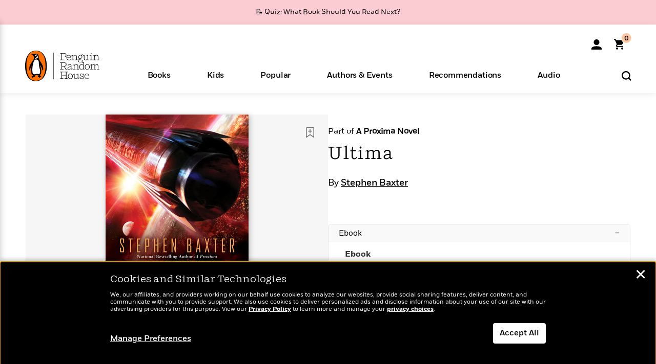

--- FILE ---
content_type: text/html; charset=UTF-8
request_url: https://www.penguinrandomhouse.com/ajax/nonce/?referer=https%3A%2F%2Fwww.penguinrandomhouse.com%2Fbooks%2F315409%2Fultima-by-stephen-baxter%2F&w=8133974c-57c3-4313-9932-e7bfee1ec982
body_size: -133
content:
48486e3babdff0974a854ec121b3fac355bcbb3c1b25487a12541b78e3299239

--- FILE ---
content_type: text/html; charset=UTF-8
request_url: https://www.penguinrandomhouse.com/wp-admin/admin-ajax.php
body_size: -55
content:
{"isbns":[{"9780698142961":[{"450jpg":"https:\/\/images1.penguinrandomhouse.com\/cover\/\/9780698142961"},{"100gif":"https:\/\/images1.penguinrandomhouse.com\/cover\/100gif\/9780698142961"},{"200gif":"https:\/\/images1.penguinrandomhouse.com\/cover\/200gif\/9780698142961"},{"d":"https:\/\/images1.penguinrandomhouse.com\/cover\/d\/9780698142961"},{"m":"https:\/\/images1.penguinrandomhouse.com\/cover\/m\/9780698142961"},{"700jpg":"https:\/\/images1.penguinrandomhouse.com\/cover\/700jpg\/9780698142961"},{"g":"https:\/\/images1.penguinrandomhouse.com\/cover\/g\/9780698142961"},{"1330tif":"https:\/\/images1.penguinrandomhouse.com\/cover\/1330tif\/9780698142961"},{"tif":"https:\/\/images1.penguinrandomhouse.com\/cover\/tif\/9780698142961"},{"pdf":"https:\/\/images1.penguinrandomhouse.com\/cover\/pdf\/9780698142961"}]}],"clocktime":"Total execution time in seconds: 1.7881889343262"}


--- FILE ---
content_type: text/html; charset=UTF-8
request_url: https://www.penguinrandomhouse.com/ajaxc/get-affiliate-link/315409?affiliatesiteid=301
body_size: 620
content:
{"message":"success","statusCode":0,"uniqueId":null,"workId":315409,"affiliateLinkResponses":[{"message":"success","statusCode":0,"affiliateData":[{"description":"Amazon","displayName":"Amazon","isbn":"9780698142961","linkUrl":"https:\/\/www.amazon.com\/gp\/product\/B00OQRL5JI?tag=randohouseinc7986-20","onSaleDate":"2015-08-04T00:00:00.000+00:00","retailerId":7,"siteId":301,"trackingCode":"randohouseinc7986-20"},{"description":"Apple","displayName":"Apple Books","isbn":"9780698142961","linkUrl":"https:\/\/goto.applebooks.apple\/9780698142961?at=11l3IH&ct=PRHEFFDF5A7F1--9780698142961","onSaleDate":"2015-08-04T00:00:00.000+00:00","retailerId":3,"siteId":301,"trackingCode":"PRHEFFDF5A7F1"},{"description":"B&N","displayName":"Barnes & Noble","isbn":"9780698142961","linkUrl":"https:\/\/barnesandnoble.sjv.io\/c\/128773\/1894547\/22009?subId1=PRHEFFDF5A7F1&u=https%3A%2F%2Fwww.barnesandnoble.com%2Fw%2F%3Fean%3D9780698142961","onSaleDate":"2015-08-04T00:00:00.000+00:00","retailerId":2,"siteId":301,"trackingCode":"PRHEFFDF5A7F1"},{"description":"Books A Million","displayName":"Books A Million","isbn":"9780698142961","linkUrl":"https:\/\/www.tkqlhce.com\/click-8373827-10747236?SID=PRHEFFDF5A7F1--9780698142961&url=https:\/\/www.booksamillion.com\/p\/9780698142961","onSaleDate":"2015-08-04T00:00:00.000+00:00","retailerId":5,"siteId":301,"trackingCode":"PRHEFFDF5A7F1"},{"description":"Google Play Store","displayName":"Google Play","isbn":"9780698142961","linkUrl":"https:\/\/play.google.com\/store\/books\/details?id=ISBN_9780698142961&PAffiliateID=1011ld4r&PCamRefID=PRHEFFDF5A7F1","onSaleDate":"2015-08-04T00:00:00.000+00:00","retailerId":22,"siteId":301,"trackingCode":"PRHEFFDF5A7F1"},{"description":"Kobo","displayName":"Kobo","isbn":"9780698142961","linkUrl":"https:\/\/click.linksynergy.com\/link?id=VD9*lkiWNd8&offerid=258185.12829781935712206&type=2&u1=PRHEFFDF5A7F1--9780698142961&murl=https%3A%2F%2Fwww.kobo.com%2Fsearch%3Fquery%3D9780698142961","onSaleDate":"2015-08-04T00:00:00.000+00:00","retailerId":1,"siteId":301,"trackingCode":"PRHEFFDF5A7F1"}],"authorName":"Stephen Baxter","bookTitle":"Ultima","categories":"Science Fiction, Fiction","format":"Ebook","isbn":"9780698142961","onSaleDate":"2015-08-04T00:00:00.000+00:00","uniqueId":"","currentDate":"2026-01-28T14:29:36.378+00:00"}]}

--- FILE ---
content_type: application/x-javascript;charset=utf-8
request_url: https://scode.randomhouse.com/id?d_visid_ver=3.3.0&d_fieldgroup=A&mcorgid=683138055267EABE0A490D4C%40AdobeOrg&mid=92065641720968303453500646600819631082&ts=1769610573266
body_size: -41
content:
{"mid":"92065641720968303453500646600819631082"}